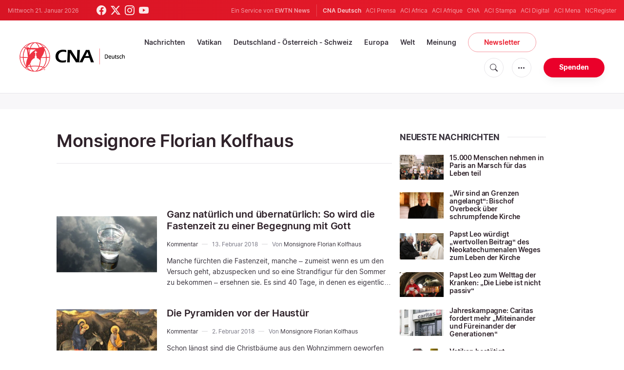

--- FILE ---
content_type: text/html; charset=UTF-8
request_url: https://de.catholicnewsagency.com/articles/tag/monsignore-florian-kolfhaus/1
body_size: 18651
content:
<!DOCTYPE html>
<html lang="de">
<head>
    <!-- Google Tag Manager -->
<script>(function(w,d,s,l,i){w[l]=w[l]||[];w[l].push({'gtm.start':
    new Date().getTime(),event:'gtm.js'});var f=d.getElementsByTagName(s)[0],
    j=d.createElement(s),dl=l!='dataLayer'?'&l='+l:'';j.async=true;j.src=
    'https://www.googletagmanager.com/gtm.js?id='+i+dl;f.parentNode.insertBefore(j,f);
    })(window,document,'script','dataLayer','GTM-ND8V7X2');</script>
<!-- End Google Tag Manager -->
<title>Monsignore Florian Kolfhaus</title>
<meta http-equiv="Content-Type" content="text/html;charset=utf-8"/>
<meta http-equiv="X-UA-Compatible" content="IE=edge">
<meta name="google" value="notranslate"/>
<meta name="description" content="Monsignore Florian Kolfhaus"/>
<meta name="keywords" content=""/>
<meta name="author" content="EWTN"/>
<meta name="copyright" content="© 2026 EWTN | All rights reserved."/>
<meta name="viewport" content="width=device-width, initial-scale=1, minimum-scale=1.0, maximum-scale=1.0, user-scalable=no"/>
<meta name="apple-mobile-web-app-capable" content="yes">
<meta name="format-detection" content="telephone=no">


<meta name="twitter:card" content="summary_large_image"/>
<meta name="twitter:site" content="@CNADeutsch"/>
<meta name="twitter:url" content="https://de.catholicnewsagency.com/articles/tag/monsignore-florian-kolfhaus"/>
<meta name="twitter:title" content=""/>
<meta name="twitter:description" content="Monsignore Florian Kolfhaus"/>
<meta name="twitter:creator" content="@CNADeutsch"/>
<meta name="twitter:image:src" content="https://de.catholicnewsagency.com/assets/images/extra/cover.png"/>


<meta property="fb:app_id" content="870635763055997"/>
<meta property="og:title" content=""/>
<meta property="og:type" content="website"/>
<meta property="og:url" content="https://de.catholicnewsagency.com/articles/tag/monsignore-florian-kolfhaus"/>
<meta property="og:image" content="https://de.catholicnewsagency.com/assets/images/extra/cover.png"/>
<meta property="og:description" content="Monsignore Florian Kolfhaus"/>
<meta property="og:site_name" content="CNA Deutsch"/>


<meta name="parsely-link" content="https://de.catholicnewsagency.com/articles/tag/monsignore-florian-kolfhaus" />
<meta name="parsely-title" content="Monsignore Florian Kolfhaus" />
    <meta name="parsely-type" content="index" />
<meta name="parsely-image-url" content="https://de.catholicnewsagency.com/assets/images/extra/cover.png" />


    <meta name="analytics-page-type" content="tag" />


    <meta name="analytics-tags" content="monsignore florian kolfhaus" />

<link rel="canonical" href="https://de.catholicnewsagency.com/articles/tag/monsignore-florian-kolfhaus">
<link rel="stylesheet" type="text/css" href="https://cdn.jsdelivr.net/npm/bootstrap-icons@1.11.1/font/bootstrap-icons.css">
<link rel="stylesheet" type="text/css" href="/assets/css/app.css?id=1e0b55eec31a9f39c346343ae9b696fd">


<link rel="icon" type="image/png" href="https://de.catholicnewsagency.com/assets/images/extra/apple/apple-touch-icon-57x57.png" sizes="196x196" />
<link rel="icon" type="image/png" href="https://de.catholicnewsagency.com/assets/images/extra/favicon/favicon-96x96.png" sizes="96x96" />
<link rel="icon" type="image/png" href="https://de.catholicnewsagency.com/assets/images/extra/favicon/favicon-32x32.png" sizes="32x32" />
<link rel="icon" type="image/png" href="https://de.catholicnewsagency.com/assets/images/extra/favicon/favicon-16x16.png" sizes="16x16" />
<link rel="icon" type="image/png" href="https://de.catholicnewsagency.com/assets/images/extra/favicon/favicon-128x128.png" sizes="128x128" />
<link rel="apple-touch-icon-precomposed" sizes="57x57" href="https://de.catholicnewsagency.com/assets/images/extra/apple/apple-touch-icon-57x57.png" />
<link rel="apple-touch-icon-precomposed" sizes="114x114" href="https://de.catholicnewsagency.com/assets/images/extra/apple/apple-touch-icon-114x114.png" />
<link rel="apple-touch-icon-precomposed" sizes="72x72" href="https://de.catholicnewsagency.com/assets/images/extra/apple/apple-touch-icon-72x72.png" />
<link rel="apple-touch-icon-precomposed" sizes="144x144" href="https://de.catholicnewsagency.com/assets/images/extra/apple/apple-touch-icon-144x144.png" />
<link rel="apple-touch-icon-precomposed" sizes="60x60" href="https://de.catholicnewsagency.com/assets/images/extra/apple/apple-touch-icon-60x60.png" />
<link rel="apple-touch-icon-precomposed" sizes="120x120" href="https://de.catholicnewsagency.com/assets/images/extra/apple/apple-touch-icon-120x120.png" />
<link rel="apple-touch-icon-precomposed" sizes="76x76" href="https://de.catholicnewsagency.com/assets/images/extra/apple/apple-touch-icon-76x76.png" />
<link rel="apple-touch-icon-precomposed" sizes="152x152" href="https://de.catholicnewsagency.com/assets/images/extra/apple/apple-touch-icon-152x152.png" />
    <script type="text/javascript">
        var _iub = _iub || [];
        _iub.csConfiguration = {"siteId":4006555,"cookiePolicyId":86462506,"lang":"de","storage":{"useSiteId":true}};
    </script>
    <script type="text/javascript" src="https://cs.iubenda.com/autoblocking/4006555.js"></script>
    <script type="text/javascript" src="//cdn.iubenda.com/cs/tcf/stub-v2.js"></script>
    <script type="text/javascript" src="//cdn.iubenda.com/cs/tcf/safe-tcf-v2.js"></script>
    <script type="text/javascript" src="//cdn.iubenda.com/cs/gpp/stub.js"></script>
    <script type="text/javascript" src="//cdn.iubenda.com/cs/iubenda_cs.js" charset="UTF-8" async></script>
        
    <script type="application/ld+json">
    {
		"@context": 		"http://schema.org",
		"@type":			"WebPage",
		"headline": 		"Monsignore Florian Kolfhaus",
		"description": 		"Monsignore Florian Kolfhaus",
		"datePublished":	"2017-02-28T07:54:13+00:00",
		"dateModified":		"2018-02-13T08:41:00+01:00",
		"mainEntityOfPage":	"https://de.catholicnewsagency.com/articles/tag/monsignore-florian-kolfhaus",
		"publisher": {
			"@type": 	"Organization",
			"name": 	"CNA Deutsch",
			"logo": {
				"@type":	"ImageObject",
				"url":		"https://de.catholicnewsagency.com/assets/images/branding/CNA_Deutsch_RedBlk.png",
				"width": 	2708,
				"height": 	752
			}
		},
		"author": [{
            "@type": 	"Organization",
            "url":		"https://de.catholicnewsagency.com/uber-uns",
		    "name": 	"CNA Deutsch",
            "description": 	"CNA Deutsch ist eine Nachrichtenagentur der ACI Gruppe — ein Service von EWTN News mit Hauptsitz in Washington, D.C. Seit seiner Gründung durch Alejandro Bermudez im Jahr 2015 bietet CNA Deutsch allen Menschen mit Zugang zum Internet aktuelle und kostenlose Nachrichten über die katholische Kirche in aller Welt, insbesondere über die neuesten Aussagen des Papstes und aktuelle Ereignisse am Heiligen Stuhl."
		}],
		"image": {
			"@type": 	"ImageObject",
			"url": 		"https://de.catholicnewsagency.com/assets/images/placeholdertag.png",
			"width": 	1201,
			"height": 	601
        }
    }
</script>
    
    <!-- PostHog Analytics -->
<script>
(function() {
    'use strict';

    // PostHog CDN Loader
    !function(t,e){var o,n,p,r;e.__SV||(window.posthog=e,e._i=[],e.init=function(i,s,a){function g(t,e){var o=e.split(".");2==o.length&&(t=t[o[0]],e=o[1]);t[e]=function(){t.push([e].concat(Array.prototype.slice.call(arguments,0)))}}(p=t.createElement("script")).type="text/javascript",p.async=!0,p.src=s.api_host+"/static/array.js",(r=t.getElementsByTagName("script")[0]).parentNode.insertBefore(p,r);var u=e;for(void 0!==a?u=e[a]=[]:a="posthog",u.people=u.people||[],u.toString=function(t){var e="posthog";return"posthog"!==a&&(e+="."+a),t||(e+=" (stub)"),e},u.people.toString=function(){return u.toString(1)+".people (stub)"},o="capture identify alias people.set people.set_once set_config register register_once unregister opt_out_capturing has_opted_out_capturing opt_in_capturing reset isFeatureEnabled onFeatureFlags getFeatureFlag getFeatureFlagPayload reloadFeatureFlags group updateEarlyAccessFeatureEnrollment getEarlyAccessFeatures getActiveMatchingSurveys getSurveys".split(" "),n=0;n<o.length;n++)g(u,o[n]);e._i.push([i,s,a])},e.__SV=1)}(document,window.posthog||[]);

    // =============================================================================
    // PostHog Configuration
    // =============================================================================

    const posthogConfig = {
        enabled: true,
        apiKey: 'phc_3b4tsLrHHzsSavxDBpOPpePiNKlWmVVxiZbc1uqqSaB',
        host: 'https://eu.i.posthog.com',
        webVitalsSampleRate: 10,
        sessionReplaySampleRate: 0,
        forceSessionReplay: false,
        forceSessionReplayParam: 'posthog_force_replay',
        debug: false
    };

    // =============================================================================
    // Types & Interfaces
    // =============================================================================

    /**
     * @typedef {Object} AnalyticsContext
     * @property {string|null} pageType
     * @property {string|null} pubDate
     * @property {string|null} section
     * @property {string[]|null} authors
     * @property {string[]|null} tags
     * @property {string|null} pageId
     */

    // =============================================================================
    // Constants & State
    // =============================================================================

    // Set to track seen error signatures to prevent duplicate exception reporting
    const seenErrors = new Set();

    // =============================================================================
    // PostHog Initialization
    // =============================================================================

    /**
     * Initialize PostHog analytics with proper configuration
     */
    function initializePostHog() {
        // Skip initialization if disabled or no API key
        if (!posthogConfig.enabled || !posthogConfig.apiKey) {
            return;
        }

        try {
            posthog.init(posthogConfig.apiKey, {
                api_host: posthogConfig.host,
                persistence: 'memory',
                debug: posthogConfig.debug,
                autocapture: true,
                capture_pageview: true,
                capture_pageleave: true,
                capture_exceptions: true,
                cross_subdomain_cookie: false,
                disable_session_recording: !shouldEnableSessionReplay(),
                capture_performance: getPerformanceConfig(),
                before_send: processEventBeforeSend,
                loaded: function() {
                    setAnalyticsContext();
                }
            });
        } catch (error) {
            // Silently fail to avoid breaking the application
            console.error('PostHog initialization failed:', error);
        }
    }

    // =============================================================================
    // Event Processing & Filtering
    // =============================================================================

    /**
     * Generate a unique signature for an error to enable deduplication
     */
    function generateErrorSignature(event) {
        if (!event.properties || !event.properties.$exception_list) {
            return '';
        }

        const exceptions = event.properties.$exception_list;
        if (!Array.isArray(exceptions) || exceptions.length === 0) {
            return '';
        }

        // Use the first exception to generate signature
        const exception = exceptions[0];
        const type = exception.type || 'Unknown';
        const message = exception.value || '';
        const stackTrace = exception.stacktrace && exception.stacktrace.frames && exception.stacktrace.frames[0];

        // Create signature from error type, message, and top stack frame
        return [
            type,
            message,
            stackTrace ? stackTrace.filename || '' : '',
            stackTrace ? stackTrace.function || '' : '',
            stackTrace ? stackTrace.lineno || '' : ''
        ].join('|');
    }

    /**
     * Process events before sending to PostHog
     * Handles sampling and deduplication
     */
    function processEventBeforeSend(event) {
        if (event === null) {
            return null;
        }

        // Sample web vitals events
        if (
            event.event === '$web_vitals' &&
            Math.random() * 100 > posthogConfig.webVitalsSampleRate
        ) {
            return null; // Drop this event
        }

        // Deduplicate exception events
        if (event.event === '$exception') {
            const errorSignature = generateErrorSignature(event);
            if (errorSignature && seenErrors.has(errorSignature)) {
                return null; // Drop duplicate error
            }
            if (errorSignature) {
                seenErrors.add(errorSignature);
            }
        }

        return event;
    }

    /**
     * Determine if session replay should be enabled
     */
    function shouldEnableSessionReplay() {
        const forceSessionReplay = posthogConfig.forceSessionReplay ||
            (typeof window !== 'undefined' &&
                new URLSearchParams(window.location.search).has(posthogConfig.forceSessionReplayParam));

        return forceSessionReplay || Math.random() * 100 < posthogConfig.sessionReplaySampleRate;
    }

    /**
     * Get performance configuration based on web vitals sample rate
     */
    function getPerformanceConfig() {
        if (posthogConfig.webVitalsSampleRate === 100) {
            return true;
        } else if (posthogConfig.webVitalsSampleRate > 0) {
            return {
                web_vitals_sample_rate: posthogConfig.webVitalsSampleRate / 100
            };
        }
        return false;
    }

    // =============================================================================
    // Context Utilities
    // =============================================================================

    /**
     * Get page metadata from generic analytics meta tags
     */
    function getPageMetadata() {
        const metaMapping = [
            ['page_type', 'analytics-page-type'],
            ['pub_date', 'analytics-pub-date'],
            ['section', 'analytics-section'],
            ['authors', 'analytics-authors'],
            ['tags', 'analytics-tags'],
            ['page_id', 'analytics-page-id']
        ];

        const metadata = {};

        metaMapping.forEach(function(item) {
            const el = document.querySelector('meta[name="' + item[1] + '"]');
            if (el && el.content) {
                if (item[0] === 'tags' || item[0] === 'authors') {
                    metadata[item[0]] = el.content.split('|').map(function(item) {
                        return item.trim();
                    }).filter(function(item) {
                        return item.length > 0;
                    });
                } else {
                    metadata[item[0]] = el.content;
                }
            }
        });

        return metadata;
    }

    /**
     * Get the current page URL path
     */
    function getPagePath() {
        return typeof window !== 'undefined' ? window.location.pathname : '';
    }

    // =============================================================================
    // Analytics Context Management
    // =============================================================================

    /**
     * Set analytics context using PostHog Super Properties
     * This ensures all events include these properties automatically
     */
    function setAnalyticsContext() {
        if (!posthogConfig.enabled || typeof posthog === 'undefined') {
            return;
        }

        try {
            const pageMetadata = getPageMetadata();
            const contextData = Object.assign({
                app_name: 'cna-deutsch',
                app_version: '0.1.0',
            }, pageMetadata);

            posthog.register(contextData);
        } catch (error) {
            console.error('Failed to set analytics context:', error);
            // Register error flag for debugging
            try {
                posthog.register({ 'register-error': true });
            } catch (e) {
                // Silent fail
            }
        }
    }

    /**
     * Clear analytics context by unregistering properties
     */
    function clearAnalyticsContext() {
        if (!posthogConfig.enabled || typeof posthog === 'undefined') {
            return;
        }

        try {
            const keysToUnregister = [
                'page_type', 'pub_date', 'section', 'authors', 'tags', 'page_id',
                'app_name',
            ];

            keysToUnregister.forEach(function(key) {
                posthog.unregister(key);
            });
        } catch (error) {
            console.error('Failed to clear analytics context:', error);
        }
    }

    /**
     * Get current analytics context from PostHog
     */
    function getAnalyticsContext() {
        if (!posthogConfig.enabled || typeof posthog === 'undefined') {
            return {
                pageType: null,
                pubDate: null,
                section: null,
                authors: null,
                tags: null,
                pageId: null
            };
        }

        try {
            return {
                pageType: posthog.get_property('page_type') || null,
                pubDate: posthog.get_property('pub_date') || null,
                section: posthog.get_property('section') || null,
                authors: posthog.get_property('authors') || null,
                tags: posthog.get_property('tags') || null,
                pageId: posthog.get_property('page_id') || null
            };
        } catch (error) {
            return {
                pageType: null,
                pubDate: null,
                section: null,
                authors: null,
                tags: null,
                pageId: null
            };
        }
    }

    // =============================================================================
    // Public API
    // =============================================================================

    // Expose functions to global scope for external use
    window.PostHogAnalytics = {
        initialize: initializePostHog,
        setContext: setAnalyticsContext,
        clearContext: clearAnalyticsContext,
        getContext: getAnalyticsContext,
        config: posthogConfig
    };

    // =============================================================================
    // Auto-initialization
    // =============================================================================

    // Initialize PostHog when DOM is ready
    if (document.readyState === 'loading') {
        document.addEventListener('DOMContentLoaded', initializePostHog);
    } else {
        initializePostHog();
    }
})();
</script>
<!-- End PostHog Analytics -->

    <script type='text/javascript'>
        var googletag = googletag || {};
        googletag.cmd = googletag.cmd || [];
        (function () {
            var gads = document.createElement('script');
            gads.async = true;
            gads.type = 'text/javascript';
            var useSSL = 'https:' == document.location.protocol;
            gads.src = (useSSL ? 'https:' : 'http:') +
                    '//www.googletagservices.com/tag/js/gpt.js';
            var node = document.getElementsByTagName('script')[0];
            node.parentNode.insertBefore(gads, node);
        })();
    </script>    
</head>
<body class="tags">
    <!-- Google Tag Manager (noscript) -->
    <noscript><iframe src="https://www.googletagmanager.com/ns.html?id=GTM-ND8V7X2" height="0" width="0" style="display:none;visibility:hidden"></iframe></noscript>
    <!-- End Google Tag Manager (noscript) -->
    <div id="fb-root"></div>
    <script>(function(d, s, id) {
            var js, fjs = d.getElementsByTagName(s)[0];
            if (d.getElementById(id)) return;
            js = d.createElement(s); js.id = id;
            js.src = "//connect.facebook.net/en_US/sdk.js#xfbml=1&appId=1559469840969344&version=v2.0";
            fjs.parentNode.insertBefore(js, fjs);
        }(document, 'script', 'facebook-jssdk'));</script>
    <div id="app">
        <header class="p-0" id="header">
    <div class="header-desktop">
	<div id="topbar" class="py-2 clear">
		<div class="left">
			<span class="today mr-6 mr-s-0">Mittwoch 21. Januar 2026</span>
			<ul class="social-menu">
	<li class="mr-1"><a href="https://www.facebook.com/CNAdeutsch" target="_blank"><i class="bi bi-facebook"></i></a></li>
	<li class="mr-1"><a href="https://twitter.com/CNAdeutsch" target="_blank"><i class="bi bi-twitter-x"></i></a></li>
	<li class="mr-1"><a href="https://www.instagram.com/cnadeutsch/" target="_blank"><i class="bi bi-instagram"></i></a></li>
	<li class="mr-1"><a href="https://www.youtube.com/channel/UCU0tOLQo485V_90MnS63Q8Q" target="_blank"><i class="bi bi-youtube"></i></a></li>
</ul>
		</div>
		<div class="right">
			<span class="ewtn-title">Ein Service von <a href="//www.ewtnnews.com" title="EWTN News">EWTN News</a></span>

			<div class="ewtn-services current-page">
				<a class="service current-service" href="https://de.catholicnewsagency.com/" target="_blank">CNA Deutsch</a>
				<a class="service" href="https://www.aciprensa.com/" target="_blank">ACI Prensa</a>
				<a class="service" href="https://www.aciafrica.org/" target="_blank">ACI Africa</a>
				<a class="service" href="https://www.aciafrique.org/" target="_blank">ACI Afrique</a>
				<a class="service" href="https://www.catholicnewsagency.com/" target="_blank">CNA</a>
				<a class="service" href="https://www.acistampa.com/" target="_blank">ACI Stampa</a>
				<a class="service" href="https://www.acidigital.com/" target="_blank">ACI Digital</a>
				<a class="service" href="https://www.acimena.com/" target="_blank">ACI Mena</a>
				<a class="service" href="https://www.ncregister.com/" target="_blank">NCRegister</a>
		</div>
		</div>
	</div>
	<div class="menubar sticky-menu justify-content-between d-flex" style="align-items: center">
		<a class="logo" href="/"><img class="logo-desktop" src="https://de.catholicnewsagency.com/assets/images/branding/CNA_Deutsch_RedBlk_small.png" alt="CNA Deutsch"></a>

		<div class="menu-content justify-content-between d-flex align-items-center">
			<div class="no-wrap">
				<ul id="main-menu" class="sm sm-clean">
	<li class="headlines"><a href="/headlines">Nachrichten</a></li>
	<li class="vatikan"><a href="/section/vatikan">Vatikan</a></li>
	<li class="deutschland-osterreich-schweiz"><a href="/section/deutschland-osterreich-schweiz">Deutschland - Österreich - Schweiz</a></li>
	<li class="europa"><a href="/section/europa">Europa</a></li>
	<li class="welt"><a href="/section/welt">Welt</a></li>
	<li class="articles"><a href="/articles">Meinung</a></li>
	<li class="newsletter"><a class="featured-btn" href="/newsletter">Newsletter</a></li>
</ul>			</div>

			<ul class="extra-buttons no-wrap">
				<li><a href="javascript:;" class="btn-icon" id="search-btn"><i class="bi bi-search"></i></a></li>
				<li class="dropdown">
					<a href="javascript:;" class="dropdown-open btn-icon"><i class="bi bi-three-dots"></i></a>
					<div class="dropdown-content">
						<a class="dropdown-item" href="https://de.catholicnewsagency.com/uber-uns">Über uns</a>
						<a class="dropdown-item" href="https://ewtnadvertising.com/" target="_blank">Werben Sie bei uns</a>
						<a class="dropdown-item" href="https://de.catholicnewsagency.com/impressum">Impressum</a>
					</div>
				</li>
				<li><a href="https://sd.ewtn.com/donate-to-cna/" class="btn btn-rounded btn-success">Spenden</a></li>
			</ul>
		</div>

		<div id="search-block">
			<div class="search-content d-flex justify-content-between align-items-center">
				<div class="search-bar">
	<form class="search" accept-charset="utf-8" method="get" action="/results">
		<div class="input-field">
			<i class="bi bi-search"></i>
			<input class="search-field" type="text" name="q" id="q" placeholder="Suche..." value="">
			<button type="submit" id="search" class="submit-form submit-btn btn btn-rounded btn-success" value=""><span class="search-text">Search</span><i class="bi bi-search"></i></button>
		</div>
	</form>
</div>
        
				<a href="javascript:;" id="close-search"></a>
			</div>
		</div>
	</div>
</div>	<div class="header-tablet">
	<div id="topbar" class="py-2 clear">
		<div class="left">
	        <span class="today mr-6 mr-s-0">Mittwoch 21. Januar 2026</span>
			<ul class="social-menu">
	<li class="mr-1"><a href="https://www.facebook.com/CNAdeutsch" target="_blank"><i class="bi bi-facebook"></i></a></li>
	<li class="mr-1"><a href="https://twitter.com/CNAdeutsch" target="_blank"><i class="bi bi-twitter-x"></i></a></li>
	<li class="mr-1"><a href="https://www.instagram.com/cnadeutsch/" target="_blank"><i class="bi bi-instagram"></i></a></li>
	<li class="mr-1"><a href="https://www.youtube.com/channel/UCU0tOLQo485V_90MnS63Q8Q" target="_blank"><i class="bi bi-youtube"></i></a></li>
</ul>
		</div>
		<div class="right">
			<span class="ewtn-title">Ein Service von <a href="//www.ewtnnews.com" title="EWTN News">EWTN News</a></span>

			<div class="dropdown current-page">
				<a href="javascript:;" class="dropdown-open">CNA Deutsch <i class="bi bi-three-dots"></i></a>
				<div class="dropdown-content">
					<a class="dropdown-item" href="https://www.aciprensa.com/" target="_blank">ACI Prensa</a>
					<a class="dropdown-item" href="https://www.aciafrica.org/" target="_blank">ACI Africa</a>
					<a class="dropdown-item" href="https://www.aciafrique.org/" target="_blank">ACI Afrique</a>
					<a class="dropdown-item" href="https://www.catholicnewsagency.com/" target="_blank">CNA</a>
					<a class="dropdown-item" href="https://www.acistampa.com/" target="_blank">ACI Stampa</a>
					<a class="dropdown-item" href="https://www.acidigital.com/" target="_blank">ACI Digital</a>
					<a class="dropdown-item" href="https://www.acimena.com/" target="_blank">ACI Mena</a>
					<a class="dropdown-item" href="https://www.ncregister.com/" target="_blank">NCRegister</a>
				</div>
			</div>
		</div>
	</div>
	<div class="menubar sticky-menu justify-content-between d-flex">
		<a class="logo" href="/"><img class="logo-tablet" src="https://de.catholicnewsagency.com/assets/images/branding/CNA_Deutsch_RedBlk_small.png" alt="CNA Deutsch"></a>
		<div class="menu-content justify-content-end d-flex align-items-center">
			<ul class="extra-buttons">
				<li><a href="javascript:;" class="btn-icon" id="search-btn"><i class="bi bi-search"></i></a></li>
				<li class="dropdown">
					<a href="javascript:;" class="dropdown-open btn-icon"><i class="bi bi-three-dots"></i></a>
					<div class="dropdown-content">
						<a class="dropdown-item" href="https://de.catholicnewsagency.com/uber-uns">Über uns</a>
						<a class="dropdown-item" href="https://ewtnadvertising.com/" target="_blank">Werben</a>
						<a class="dropdown-item" href="https://de.catholicnewsagency.com/impressum">Impressum</a>
					</div>
				</li>
				<li><a href="https://sd.ewtn.com/donate-to-cna/" class="btn btn-rounded btn-success">Spenden</a></li>
				<li class="menu-btn"><a href="javascript:void(0);" class="sidebar-handler btn-icon"><i class="bi bi-list"></i><span>Menu</span></a></li>
			</ul>
		</div>

		<div id="search-block">
			<div class="search-content d-flex justify-content-between align-items-center">
				<div class="search-bar">
	<form class="search" accept-charset="utf-8" method="get" action="/results">
		<div class="input-field">
			<i class="bi bi-search"></i>
			<input class="search-field" type="text" name="q" id="q" placeholder="Suche..." value="">
			<button type="submit" id="search" class="submit-form submit-btn btn btn-rounded btn-success" value=""><span class="search-text">Search</span><i class="bi bi-search"></i></button>
		</div>
	</form>
</div>
        
				<a href="javascript:;" id="close-search"></a>
			</div>
		</div>
	</div>


	<div class="tablet-sidebar responsive-sidebar">
		<a href="javascript:;" onclick="closeSidebar();" class="close-sidebar">&times;</a>
		<div class="responsive-sidebar-content">

			<ul id="main-menu" class="sm sm-clean">
	<li class="headlines"><a href="/headlines">Nachrichten</a></li>
	<li class="vatikan"><a href="/section/vatikan">Vatikan</a></li>
	<li class="deutschland-osterreich-schweiz"><a href="/section/deutschland-osterreich-schweiz">Deutschland - Österreich - Schweiz</a></li>
	<li class="europa"><a href="/section/europa">Europa</a></li>
	<li class="welt"><a href="/section/welt">Welt</a></li>
	<li class="articles"><a href="/articles">Meinung</a></li>
	<li class="newsletter"><a class="featured-btn" href="/newsletter">Newsletter</a></li>
</ul>
		</div>
	</div>
</div>	<div class="header-mobile">
	<div class="menubar justify-content-between d-flex">
		<a class="logo" href="/"><img class="logo-mobile" src="https://de.catholicnewsagency.com/assets/images/branding/CNA_Deutsch_White_small.png" alt="CNA Deutsch"></a>

		<ul class="extra-buttons">
			<li><a href="https://sd.ewtn.com/donate-to-cna/" class="btn btn-rounded btn-success">Spenden</a></li>
			<li class="menu-btn"><a href="javascript:void(0);" class="sidebar-handler btn-icon"><i class="bi bi-list"></i></a></li>
		</ul>
	</div>

	<div class="mobile-sidebar responsive-sidebar">
		<a href="javascript:;" onclick="closeSidebar();" class="close-sidebar">&times;</a>
		<div class="responsive-sidebar-content">
			<span class="today mr-6 mr-s-0">Mittwoch 21. Januar 2026</span>

			<div class="search-bar">
	<form class="search" accept-charset="utf-8" method="get" action="/results">
		<div class="input-field">
			<i class="bi bi-search"></i>
			<input class="search-field" type="text" name="q" id="q" placeholder="Suche..." value="">
			<button type="submit" id="search" class="submit-form submit-btn btn btn-rounded btn-success" value=""><span class="search-text">Search</span><i class="bi bi-search"></i></button>
		</div>
	</form>
</div>
        

			<ul id="main-menu" class="sm sm-clean">
	<li class="headlines"><a href="/headlines">Nachrichten</a></li>
	<li class="vatikan"><a href="/section/vatikan">Vatikan</a></li>
	<li class="deutschland-osterreich-schweiz"><a href="/section/deutschland-osterreich-schweiz">Deutschland - Österreich - Schweiz</a></li>
	<li class="europa"><a href="/section/europa">Europa</a></li>
	<li class="welt"><a href="/section/welt">Welt</a></li>
	<li class="articles"><a href="/articles">Meinung</a></li>
	<li class="newsletter"><a class="featured-btn" href="/newsletter">Newsletter</a></li>
</ul>
			<a href="https://sd.ewtn.com/donate-to-cna/" class="btn btn-big btn-donate btn-success">Spenden</a>

			<hr>

			<ul class="extra-menu">
	<li><a href="https://de.catholicnewsagency.com/newsletter">Newsletter</a></li>
	<li><a href="https://de.catholicnewsagency.com/uber-uns">Über uns</a></li>
	<li><a href="https://de.catholicnewsagency.com/impressum">Impressum</a></li>
</ul>

			<hr>

			<div class="select-ewtn d-flex justify-content-between align-items-center">
				<span class="ewtn-title">EWTN News</span>

				<div class="dropdown current-page">
					<a href="javascript:;" class="dropdown-open">CNA Deutsch <i class="bi bi-three-dots"></i></a>
					<div class="dropdown-content">
						<a class="dropdown-item" href="https://www.aciprensa.com/" target="_blank">ACI Prensa</a>
						<a class="dropdown-item" href="https://www.aciafrica.org/" target="_blank">ACI Africa</a>
						<a class="dropdown-item" href="https://www.aciafrique.org/" target="_blank">ACI Afrique</a>
						<a class="dropdown-item" href="https://www.catholicnewsagency.com/" target="_blank">CNA</a>
						<a class="dropdown-item" href="https://www.acistampa.com/" target="_blank">ACI Stampa</a>
						<a class="dropdown-item" href="https://www.acidigital.com/" target="_blank">ACI Digital</a>
						<a class="dropdown-item" href="https://www.acimena.com/" target="_blank">ACI Mena</a>
						<a class="dropdown-item" href="https://www.ncregister.com/" target="_blank">NCRegister</a>
					</div>
				</div>
			</div>
		</div>
	</div>
</div></header>
        <div class="col-12 py-4 lightest-grey-bg">
            <div style="max-width: 768px; margin: auto; text-align: center">
        <div id='div-gpt-ad-1685541544411-0'>
            <script type="module">
                googletag.cmd.push(function() { googletag.display('div-gpt-ad-1685541544411-0'); });
            </script>
        </div>
    </div>
        </div>
        <div class="all">
            <div class="container">
    <div class="row mt-5 mb-6">
        <div class="col-l-8 col-m-12 content">
            <h1 class="page-title">Monsignore Florian Kolfhaus</h1>
            <div class="post-share mb-7 mb-s-6">
	<div class="shareaholic-canvas" data-app="share_buttons" data-app-id="33122400"></div>
</div>            <div class="row">
                <div class="col-12 mt-5">
                    <div class="cards-grid horizontal-grid mx-0 p-0">
    
                        <div class="horizontal" style="width: 100%">
    						<div class="card">
    							<div class="card-image">
    								<a href="https://de.catholicnewsagency.com/article/72/ganz-naturlich-und-ubernaturlich-so-wird-die-fastenzeit-zu-einer-begegnung-mit-gott"><img src="https://de.catholicnewsagency.com/image/glass-475446_1920_1488270617.jpg?w=250&h=140" alt="Klarheit gewinnen durch Verzicht: Unser Verhältnis mit Gott im Himmel nehmen wir in der Fastenzeit wieder neu in Blick. / (Pixabay)"></a>
    							</div>
    							<div class="card-content">
    								<h3 class="card-title"><a href="https://de.catholicnewsagency.com/article/72/ganz-naturlich-und-ubernaturlich-so-wird-die-fastenzeit-zu-einer-begegnung-mit-gott">Ganz natürlich und übernatürlich: So wird die Fastenzeit zu einer Begegnung mit Gott </a></h3>
                                    <div class="card-meta">
                                                                                                                                    <p class="card-meta-item card-category"><a href="https://de.catholicnewsagency.com/articles/section/kommentar">Kommentar</a></p>
                                                                                                                            <p class="card-meta-item card-author">13. Februar 2018</p>
                                                                                    <p class="card-meta-item card-author">Von
                                                <a href="https://de.catholicnewsagency.com/author/42/monsignore-florian-kolfhaus">
                                                    Monsignore Florian Kolfhaus
                                                </a>
                                            </p>
                                                                            </div>                                    
    								<p class="card-desc three-lines">Manche f&uuml;rchten die Fastenzeit, manche &ndash; zumeist wenn es um den Versuch geht, abzuspecken und so eine Strandfigur f&uuml;r den Sommer zu bekommen &ndash; ersehnen sie. Es sind 40 Tage, in denen es eigentlich nur darum geht, Jesus nachzuahmen, oder besser gesagt, bei ihm zu sein, der selbst in der W&uuml;ste gefastet und gebetet hat.</p>
    							</div>
    						</div>
    					</div>
    
                        <div class="horizontal" style="width: 100%">
    						<div class="card">
    							<div class="card-image">
    								<a href="https://de.catholicnewsagency.com/article/60/die-pyramiden-vor-der-haustur"><img src="https://de.catholicnewsagency.com/image/adorazione_dei_magi_by_gentile_da_fabriano_-_predella_1517556703.jpg?w=250&h=140" alt="Auschnitt aus der &quot;Flucht nach Ägypten&quot; von Gentile da Fabriano (1423). / Wikimedia / Gemeinfrei (CC0)"></a>
    							</div>
    							<div class="card-content">
    								<h3 class="card-title"><a href="https://de.catholicnewsagency.com/article/60/die-pyramiden-vor-der-haustur">Die Pyramiden vor der Haustür</a></h3>
                                    <div class="card-meta">
                                                                                                                                    <p class="card-meta-item card-category"><a href="https://de.catholicnewsagency.com/articles/section/kommentar">Kommentar</a></p>
                                                                                                                            <p class="card-meta-item card-author">2. Februar 2018</p>
                                                                                    <p class="card-meta-item card-author">Von
                                                <a href="https://de.catholicnewsagency.com/author/42/monsignore-florian-kolfhaus">
                                                    Monsignore Florian Kolfhaus
                                                </a>
                                            </p>
                                                                            </div>                                    
    								<p class="card-desc three-lines">Schon l&auml;ngst sind die Christb&auml;ume aus den Wohnzimmern geworfen worden. In unseren Stra&szlig;en und H&auml;usern ist nicht mehr Weihnachten, sondern oft schon Fasching. In vielen Kirchen allerdings &ndash; so auch im Petersdom zu Rom &ndash; erinnert die Krippe an die Geburt des Gottessohnes.</p>
    							</div>
    						</div>
    					</div>
    
                        <div class="horizontal" style="width: 100%">
    						<div class="card">
    							<div class="card-image">
    								<a href="https://de.catholicnewsagency.com/article/48/krippe-und-kreuz-sind-aus-dem-gleichen-holz-geschnitzt"><img src="https://de.catholicnewsagency.com/image/christmas-1887303_1920_1482737131.png?w=250&h=140" alt="&quot;Ja, Weihnachten scheint mit solchen feenhaften Gestalten zu einem besonderen Moment innerhalb der Faschingszeit geworden zu sein!&quot; / Alexandra via Pixabay"></a>
    							</div>
    							<div class="card-content">
    								<h3 class="card-title"><a href="https://de.catholicnewsagency.com/article/48/krippe-und-kreuz-sind-aus-dem-gleichen-holz-geschnitzt">Krippe und Kreuz sind aus dem gleichen Holz geschnitzt.</a></h3>
                                    <div class="card-meta">
                                                                                                                                    <p class="card-meta-item card-category"><a href="https://de.catholicnewsagency.com/articles/section/kommentar">Kommentar</a></p>
                                                                                                                            <p class="card-meta-item card-author">26. Dezember 2017</p>
                                                                                    <p class="card-meta-item card-author">Von
                                                <a href="https://de.catholicnewsagency.com/author/42/monsignore-florian-kolfhaus">
                                                    Monsignore Florian Kolfhaus
                                                </a>
                                            </p>
                                                                            </div>                                    
    								<p class="card-desc three-lines">Wenn man sich manche "Weihnachtsfeiern" in Betrieben und Vereinen ansieht, so k&ouml;nnte man tats&auml;chlich meinen, es sei Fasching.</p>
    							</div>
    						</div>
    					</div>
    
                        <div class="horizontal" style="width: 100%">
    						<div class="card">
    							<div class="card-image">
    								<a href="https://de.catholicnewsagency.com/article/195/rotkappchen-und-der-weihnachtsmann"><img src="https://de.catholicnewsagency.com/image/owl-1829586_1920_1514015243.jpg?w=250&h=140" alt="&quot;Um das Kind in der Krippe zu finden braucht es die großen Augen der Eule&quot; / Pixabay"></a>
    							</div>
    							<div class="card-content">
    								<h3 class="card-title"><a href="https://de.catholicnewsagency.com/article/195/rotkappchen-und-der-weihnachtsmann">Rotkäppchen und der Weihnachtsmann</a></h3>
                                    <div class="card-meta">
                                                                                                                                    <p class="card-meta-item card-category"><a href="https://de.catholicnewsagency.com/articles/section/kommentar">Kommentar</a></p>
                                                                                                                            <p class="card-meta-item card-author">23. Dezember 2017</p>
                                                                                    <p class="card-meta-item card-author">Von
                                                <a href="https://de.catholicnewsagency.com/author/42/monsignore-florian-kolfhaus">
                                                    Monsignore Florian Kolfhaus
                                                </a>
                                            </p>
                                                                            </div>                                    
    								<p class="card-desc three-lines">Eine Reflektion zu Heiligabend und dem Weihnachtsfest.</p>
    							</div>
    						</div>
    					</div>
    
                        <div class="horizontal" style="width: 100%">
    						<div class="card">
    							<div class="card-image">
    								<a href="https://de.catholicnewsagency.com/article/40/was-marienverehrer-von-frisch-verliebten-lernen-konnen"><img src="https://de.catholicnewsagency.com/image/jijijijdudnnd_1481181564_1512727792.jpg?w=250&h=140" alt="&quot;Verliebte haben das Foto des Geliebten im Portemonnaie. Warum nicht auch ein Bild von ihr?&quot; / Peter Paul Rubens im jahr 1628/29 (Ausschnitt; gemeinfrei)"></a>
    							</div>
    							<div class="card-content">
    								<h3 class="card-title"><a href="https://de.catholicnewsagency.com/article/40/was-marienverehrer-von-frisch-verliebten-lernen-konnen">Was Marienverehrer von frisch Verliebten lernen können</a></h3>
                                    <div class="card-meta">
                                                                                                                                    <p class="card-meta-item card-category"><a href="https://de.catholicnewsagency.com/articles/section/kommentar">Kommentar</a></p>
                                                                                                                            <p class="card-meta-item card-author">8. Dezember 2017</p>
                                                                                    <p class="card-meta-item card-author">Von
                                                <a href="https://de.catholicnewsagency.com/author/42/monsignore-florian-kolfhaus">
                                                    Monsignore Florian Kolfhaus
                                                </a>
                                            </p>
                                                                            </div>                                    
    								<p class="card-desc three-lines">Heute feiert die Kirche das Hochfest der Unbefleckten Empf&auml;ngnis.</p>
    							</div>
    						</div>
    					</div>
    
                        <div class="horizontal" style="width: 100%">
    						<div class="card">
    							<div class="card-image">
    								<a href="https://de.catholicnewsagency.com/article/38/sieben-konkrete-tipps-um-die-adventszeit-richtig-zu-nutzen"><img src="https://de.catholicnewsagency.com/image/candle-2738529_1920_1512299799.jpg?w=250&h=140" alt="&quot;Jeden Tag ein kurzer, nur wenige Minuten dauernder Besuch in der Kirche – ab und zu auch zur heiligen Messe, vielleicht eine Roratemesse im Kerzenschein – ist weihnachtliche Frömmigkeit.&quot; / Pixabay"></a>
    							</div>
    							<div class="card-content">
    								<h3 class="card-title"><a href="https://de.catholicnewsagency.com/article/38/sieben-konkrete-tipps-um-die-adventszeit-richtig-zu-nutzen">Sieben konkrete Tipps, um die Adventszeit richtig zu nutzen</a></h3>
                                    <div class="card-meta">
                                                                                                                                    <p class="card-meta-item card-category"><a href="https://de.catholicnewsagency.com/articles/section/kommentar">Kommentar</a></p>
                                                                                                                            <p class="card-meta-item card-author">2. Dezember 2017</p>
                                                                                    <p class="card-meta-item card-author">Von
                                                <a href="https://de.catholicnewsagency.com/author/42/monsignore-florian-kolfhaus">
                                                    Monsignore Florian Kolfhaus
                                                </a>
                                            </p>
                                                                            </div>                                    
    								<p class="card-desc three-lines">Der Advent ist keine fr&ouml;hliche "Vorweihnachtsfeierphase", sondern eine echte Zeit der Bu&szlig;e. Sieben Tipps f&uuml;r eine frohe und fruchtbare Zeit der Vorbereitung.</p>
    							</div>
    						</div>
    					</div>
    
                        <div class="horizontal" style="width: 100%">
    						<div class="card">
    							<div class="card-image">
    								<a href="https://de.catholicnewsagency.com/article/67/luther-ohne-heiligenschein-ein-kommentar-zu-richard-niedermeiers-buch-uber-den-reformer"><img src="https://de.catholicnewsagency.com/image/facade-1611156_1920_1487427542.jpg?w=250&h=140" alt="&quot;Ein moderner, mittelalterlicher Mensch&quot; / Hans Bennvia Pixabay"></a>
    							</div>
    							<div class="card-content">
    								<h3 class="card-title"><a href="https://de.catholicnewsagency.com/article/67/luther-ohne-heiligenschein-ein-kommentar-zu-richard-niedermeiers-buch-uber-den-reformer">Luther ohne Heiligenschein – Ein Kommentar zu Richard Niedermeiers Buch über den Reformer</a></h3>
                                    <div class="card-meta">
                                                                                                                                    <p class="card-meta-item card-category"><a href="https://de.catholicnewsagency.com/articles/section/besprechung">Besprechung</a></p>
                                                                                                                            <p class="card-meta-item card-author">31. Oktober 2017</p>
                                                                                    <p class="card-meta-item card-author">Von
                                                <a href="https://de.catholicnewsagency.com/author/42/monsignore-florian-kolfhaus">
                                                    Monsignore Florian Kolfhaus
                                                </a>
                                            </p>
                                                                            </div>                                    
    								<p class="card-desc three-lines">Martin Luther: Es liegt ein Mythos &uuml;ber seiner Gestalt, der in der Vergangenheit unterschiedliche F&auml;rbungen eingenommen hat.</p>
    							</div>
    						</div>
    					</div>
    
                        <div class="horizontal" style="width: 100%">
    						<div class="card">
    							<div class="card-image">
    								<a href="https://de.catholicnewsagency.com/article/164/die-geheimnisse-des-rosenkranzes-zum-mitbeten-vertiefen-meditieren"><img src="https://de.catholicnewsagency.com/image/25481518724_2079bafd05_k_1507805956.jpg?w=250&h=140" alt="&quot;Niemand kann fortwährend in Sünde leben und weiter den Rosenkranz beten: Entweder gibt man die Sünde auf, oder man gibt den Rosenkranz auf.&quot; – Bischof Hugh Doyle / Flickr / Long Thiên"></a>
    							</div>
    							<div class="card-content">
    								<h3 class="card-title"><a href="https://de.catholicnewsagency.com/article/164/die-geheimnisse-des-rosenkranzes-zum-mitbeten-vertiefen-meditieren">Die Geheimnisse des Rosenkranzes: Zum Mitbeten, Vertiefen, Meditieren</a></h3>
                                    <div class="card-meta">
                                                                                                                                    <p class="card-meta-item card-category"><a href="https://de.catholicnewsagency.com/articles/section/blog">Blog</a></p>
                                                                                                                            <p class="card-meta-item card-author">14. Oktober 2017</p>
                                                                                    <p class="card-meta-item card-author">Von
                                                <a href="https://de.catholicnewsagency.com/author/42/monsignore-florian-kolfhaus">
                                                    Monsignore Florian Kolfhaus
                                                </a>
                                            </p>
                                                                            </div>                                    
    								<p class="card-desc three-lines">Das Jahr 2017 ist das "Fatima-Jahr": Die Katholiken in aller Welt gedenken der&nbsp;Erscheinungen Unserer lieben Frau in Fatima (Portugal) vor 100 Jahren.</p>
    							</div>
    						</div>
    					</div>
    
                        <div class="horizontal" style="width: 100%">
    						<div class="card">
    							<div class="card-image">
    								<a href="https://de.catholicnewsagency.com/article/128/feuer-und-flamme-in-der-eiszeit-wie-wir-wieder-fur-den-glauben-brennen-konnen"><img src="https://de.catholicnewsagency.com/image/flame-2473994_1920_1502479895.jpg?w=250&h=140" alt="Licht für Seele, Geist und Verstand: 24 Kolumnen von Monsignore Florian Kolfhaus sind nun auch in Buchform erhältlich. / Pixabay / Wolfblur"></a>
    							</div>
    							<div class="card-content">
    								<h3 class="card-title"><a href="https://de.catholicnewsagency.com/article/128/feuer-und-flamme-in-der-eiszeit-wie-wir-wieder-fur-den-glauben-brennen-konnen">&quot;Feuer und Flamme in der Eiszeit&quot;: Wie wir wieder für den Glauben brennen können</a></h3>
                                    <div class="card-meta">
                                                                                                                                    <p class="card-meta-item card-category"><a href="https://de.catholicnewsagency.com/articles/section/besprechung">Besprechung</a></p>
                                                                                                                            <p class="card-meta-item card-author">11. August 2017</p>
                                                                                    <p class="card-meta-item card-author">Von
                                                <a href="https://de.catholicnewsagency.com/author/12/anian-christoph-wimmer">
                                                    AC Wimmer
                                                </a>
                                            </p>
                                                                            </div>                                    
    								<p class="card-desc three-lines">Auf den ersten Blick mag es paradox erscheinen: Eine Nachrichtenagentur publiziert richtig meinungsstarke Kolumnen aus der Feder eines katholischen Priesters, um objektive Wahrheiten und Fakten zu berichten? Und dann auch noch frisch, klar und verbindlich im Ton, ohne Getue und Gefasel? Geht das &uuml;berhaupt?&nbsp;</p>
    							</div>
    						</div>
    					</div>
    
                        <div class="horizontal" style="width: 100%">
    						<div class="card">
    							<div class="card-image">
    								<a href="https://de.catholicnewsagency.com/article/110/der-konig-kommt-ein-kommentar-zu-fronleichnam"><img src="https://de.catholicnewsagency.com/image/newcover_1497514948.jpg?w=250&h=140" alt="Fronleichnamsprozession / Flickr / Phil Roussin (CC BY-NC-ND 2.0)"></a>
    							</div>
    							<div class="card-content">
    								<h3 class="card-title"><a href="https://de.catholicnewsagency.com/article/110/der-konig-kommt-ein-kommentar-zu-fronleichnam">Der König kommt – Ein Kommentar zu Fronleichnam</a></h3>
                                    <div class="card-meta">
                                                                                                                                    <p class="card-meta-item card-category"><a href="https://de.catholicnewsagency.com/articles/section/kommentar">Kommentar</a></p>
                                                                                                                            <p class="card-meta-item card-author">15. Juni 2017</p>
                                                                                    <p class="card-meta-item card-author">Von
                                                <a href="https://de.catholicnewsagency.com/author/42/monsignore-florian-kolfhaus">
                                                    Monsignore Florian Kolfhaus
                                                </a>
                                            </p>
                                                                            </div>                                    
    								<p class="card-desc three-lines">Fronleichnam (vron meint Herr, also "Herrenleib") ist das gro&szlig;e Fest des Staunens und Jubelns &uuml;ber Jesu wahre Gegenwart mitten unter uns.</p>
    							</div>
    						</div>
    					</div>
    
                        <div class="horizontal" style="width: 100%">
    						<div class="card">
    							<div class="card-image">
    								<a href="https://de.catholicnewsagency.com/article/99/was-starke-vater-mit-starkbier-und-der-kirche-zu-tun-haben"><img src="https://de.catholicnewsagency.com/image/beer-2218900_1920_1495665794.jpg?w=250&h=140" alt="&quot;Es braucht wieder dunkles, herbes Starkbier aus schweren Steinkrügen, statt pappsüßer Berliner Weiße mit grünem Schuss.&quot; / Pixabay/spooky_kid"></a>
    							</div>
    							<div class="card-content">
    								<h3 class="card-title"><a href="https://de.catholicnewsagency.com/article/99/was-starke-vater-mit-starkbier-und-der-kirche-zu-tun-haben">Was starke Väter mit Starkbier und der Kirche zu tun haben</a></h3>
                                    <div class="card-meta">
                                                                                                                                    <p class="card-meta-item card-category"><a href="https://de.catholicnewsagency.com/articles/section/kommentar">Kommentar</a></p>
                                                                                                                            <p class="card-meta-item card-author">25. Mai 2017</p>
                                                                                    <p class="card-meta-item card-author">Von
                                                <a href="https://de.catholicnewsagency.com/author/42/monsignore-florian-kolfhaus">
                                                    Monsignore Florian Kolfhaus
                                                </a>
                                            </p>
                                                                            </div>                                    
    								<p class="card-desc three-lines">Sie sind wieder unterwegs: beschwingte Gruppen ausgelassener und zumeist beschwipster M&auml;nner, die am Vatertag die frohe Zeit ihres Junggesellendaseins noch einmal aufleben lassen.&nbsp;</p>
    							</div>
    						</div>
    					</div>
    
                        <div class="horizontal" style="width: 100%">
    						<div class="card">
    							<div class="card-image">
    								<a href="https://de.catholicnewsagency.com/article/93/sein-zeichen-uber-mir-heisst-liebe"><img src="https://de.catholicnewsagency.com/image/the_song_of_songs_1853_gustave_moreau_1494604778.jpg?w=250&h=140" alt="Das Hohelied Salomons, gemalt von Gustave Moureau  / Wikimedia (Gemeinfrei)"></a>
    							</div>
    							<div class="card-content">
    								<h3 class="card-title"><a href="https://de.catholicnewsagency.com/article/93/sein-zeichen-uber-mir-heisst-liebe">&quot;Sein Zeichen über mir heißt Liebe&quot; </a></h3>
                                    <div class="card-meta">
                                                                                                                                    <p class="card-meta-item card-category"><a href="https://de.catholicnewsagency.com/articles/section/kommentar">Kommentar</a></p>
                                                                                                                            <p class="card-meta-item card-author">12. Mai 2017</p>
                                                                                    <p class="card-meta-item card-author">Von
                                                <a href="https://de.catholicnewsagency.com/author/42/monsignore-florian-kolfhaus">
                                                    Monsignore Florian Kolfhaus
                                                </a>
                                            </p>
                                                                            </div>                                    
    								<p class="card-desc three-lines">Ein theologischer Kommentar zu den Erscheinungen der "sch&ouml;nen Dame" in Fatima.</p>
    							</div>
    						</div>
    					</div>
    
                        <div class="horizontal" style="width: 100%">
    						<div class="card">
    							<div class="card-image">
    								<a href="https://de.catholicnewsagency.com/article/89/zwischen-moskau-und-fatima-ein-kommentar-zum-hochfest-der-patrona-bavariae"><img src="https://de.catholicnewsagency.com/image/perron_neuschwanstein_patrona_bavariae_a_1493579814.jpg?w=250&h=140" alt="Die Patrona Bavariae blickt von Neuschwanstein über Bayern / Wolfgang Manousek via Wikimedia Commons (CC BY-2.5)"></a>
    							</div>
    							<div class="card-content">
    								<h3 class="card-title"><a href="https://de.catholicnewsagency.com/article/89/zwischen-moskau-und-fatima-ein-kommentar-zum-hochfest-der-patrona-bavariae">Zwischen Moskau und Fatima – Ein Kommentar zum Hochfest der Patrona Bavariae</a></h3>
                                    <div class="card-meta">
                                                                                                                                    <p class="card-meta-item card-category"><a href="https://de.catholicnewsagency.com/articles/section/kommentar">Kommentar</a></p>
                                                                                                                            <p class="card-meta-item card-author">30. April 2017</p>
                                                                                    <p class="card-meta-item card-author">Von
                                                <a href="https://de.catholicnewsagency.com/author/42/monsignore-florian-kolfhaus">
                                                    Monsignore Florian Kolfhaus
                                                </a>
                                            </p>
                                                                            </div>                                    
    								<p class="card-desc three-lines">"Wie der Herr, so's Gescherr":&nbsp;Wenn dieser alte Spruch zutrifft, dann ist es um die Bayern bestens bestellt.</p>
    							</div>
    						</div>
    					</div>
    
                        <div class="horizontal" style="width: 100%">
    						<div class="card">
    							<div class="card-image">
    								<a href="https://de.catholicnewsagency.com/article/86/warum-aufrechte-christen-knien-ein-kommentar-uber-eine-wahrhaft-osterliche-gebetshaltung"><img src="https://de.catholicnewsagency.com/image/darawn_1493014317.jpg?w=250&h=140" alt="&quot;Der Herr hat uns aus dem Sumpf der Sünde befreit und uns auf festen Boden gestellt, aber es ist auffallend, dass die Freunde Jesu vor ihm, dem auferstandenen Herrn, immer niederfallen.&quot; / Pexels via Pixabay"></a>
    							</div>
    							<div class="card-content">
    								<h3 class="card-title"><a href="https://de.catholicnewsagency.com/article/86/warum-aufrechte-christen-knien-ein-kommentar-uber-eine-wahrhaft-osterliche-gebetshaltung">Warum aufrechte Christen knien – Ein Kommentar über eine wahrhaft österliche Gebetshaltung</a></h3>
                                    <div class="card-meta">
                                                                                                                                    <p class="card-meta-item card-category"><a href="https://de.catholicnewsagency.com/articles/section/kommentar">Kommentar</a></p>
                                                                                                                            <p class="card-meta-item card-author">24. April 2017</p>
                                                                                    <p class="card-meta-item card-author">Von
                                                <a href="https://de.catholicnewsagency.com/author/42/monsignore-florian-kolfhaus">
                                                    Monsignore Florian Kolfhaus
                                                </a>
                                            </p>
                                                                            </div>                                    
    								<p class="card-desc three-lines">"Der Herr hat uns aus dem Sumpf der S&uuml;nde befreit und uns auf festen Boden gestellt, aber es ist auffallend, dass die Freunde Jesu vor ihm, dem auferstandenen Herrn, immer niederfallen."</p>
    							</div>
    						</div>
    					</div>
    
                        <div class="horizontal" style="width: 100%">
    						<div class="card">
    							<div class="card-image">
    								<a href="https://de.catholicnewsagency.com/article/83/warum-man-in-der-sakristei-prosit-sagt-ein-kommentar-zum-grundonnerstag"><img src="https://de.catholicnewsagency.com/image/cheers-839865_1920_1491978775.jpg?w=250&h=140" alt="Prosit! / Unsplash via Pixabay"></a>
    							</div>
    							<div class="card-content">
    								<h3 class="card-title"><a href="https://de.catholicnewsagency.com/article/83/warum-man-in-der-sakristei-prosit-sagt-ein-kommentar-zum-grundonnerstag">Warum man in der Sakristei &quot;Prosit&quot; sagt – Ein Kommentar zum Gründonnerstag</a></h3>
                                    <div class="card-meta">
                                                                                                                                    <p class="card-meta-item card-category"><a href="https://de.catholicnewsagency.com/articles/section/kommentar">Kommentar</a></p>
                                                                                                                            <p class="card-meta-item card-author">13. April 2017</p>
                                                                                    <p class="card-meta-item card-author">Von
                                                <a href="https://de.catholicnewsagency.com/author/42/monsignore-florian-kolfhaus">
                                                    Monsignore Florian Kolfhaus
                                                </a>
                                            </p>
                                                                            </div>                                    
    								<p class="card-desc three-lines">Unsere Beziehung zu Jesus in seiner eucharistischen Gestalt soll nicht von &Auml;ngstlichkeit und Skrupeln, sondern von Achtsamkeit und Vorsicht gepr&auml;gt sein.&nbsp;Wie viel Porzellan wird hier zerschlagen! W&uuml;rden doch nur vor unseren Beichtst&uuml;hlen genauso viele anstehen wie beim sonnt&auml;glichen Kommunionempfang!</p>
    							</div>
    						</div>
    					</div>
    
                        <div class="horizontal" style="width: 100%">
    						<div class="card">
    							<div class="card-image">
    								<a href="https://de.catholicnewsagency.com/article/79/was-der-verpackungskunstler-christo-von-der-liturgie-lernt-ein-kommentar-zum-passionsson"><img src="https://de.catholicnewsagency.com/image/1200px-gates_f_1490965912.jpg?w=250&h=140" alt="&quot;The Gates&quot; von Christo und Jeanne-Claude in New York (2005) / Morris Pearl via Wikimedia (CC BY-SA 3.0)"></a>
    							</div>
    							<div class="card-content">
    								<h3 class="card-title"><a href="https://de.catholicnewsagency.com/article/79/was-der-verpackungskunstler-christo-von-der-liturgie-lernt-ein-kommentar-zum-passionsson">Was der Verpackungskünstler Christo von der Liturgie lernt – Ein Kommentar zum Passionsson</a></h3>
                                    <div class="card-meta">
                                                                                                                                    <p class="card-meta-item card-category"><a href="https://de.catholicnewsagency.com/articles/section/kommentar">Kommentar</a></p>
                                                                                                                            <p class="card-meta-item card-author">1. April 2017</p>
                                                                                    <p class="card-meta-item card-author">Von
                                                <a href="https://de.catholicnewsagency.com/author/42/monsignore-florian-kolfhaus">
                                                    Monsignore Florian Kolfhaus
                                                </a>
                                            </p>
                                                                            </div>                                    
    								<p class="card-desc three-lines">Am Kreuz, in jener Stunde der Verherrlichung des Menschensohnes, in der er alle an sich ziehen wird, ist der Moment, in dem Juden und Heiden, alle Menschen, auf den blicken werden, den sie durchbohrt haben; den Heiland, das Lamm Gottes, das die S&uuml;nden der Welt hinwegnimmt.</p>
    							</div>
    						</div>
    					</div>
    
                        <div class="horizontal" style="width: 100%">
    						<div class="card">
    							<div class="card-image">
    								<a href="https://de.catholicnewsagency.com/article/78/die-marianische-komodie-ein-kommentar-zum-fest-mariae-verkundigung"><img src="https://de.catholicnewsagency.com/image/antonello_da_messina_-_virgin_annunciate_-_galleria_regionale_della_sicilia_palermo_1490418282.jpg?w=250&h=140" alt="Maria (Detail) im berühmten Portrait von Antonello da Messina. / CNA/Wikimedia"></a>
    							</div>
    							<div class="card-content">
    								<h3 class="card-title"><a href="https://de.catholicnewsagency.com/article/78/die-marianische-komodie-ein-kommentar-zum-fest-mariae-verkundigung">Die marianische Komödie – Ein Kommentar zum Fest Mariae Verkündigung</a></h3>
                                    <div class="card-meta">
                                                                                                                                    <p class="card-meta-item card-category"><a href="https://de.catholicnewsagency.com/articles/section/kommentar">Kommentar</a></p>
                                                                                                                            <p class="card-meta-item card-author">25. März 2017</p>
                                                                                    <p class="card-meta-item card-author">Von
                                                <a href="https://de.catholicnewsagency.com/author/42/monsignore-florian-kolfhaus">
                                                    Monsignore Florian Kolfhaus
                                                </a>
                                            </p>
                                                                            </div>                                    
    								<p class="card-desc three-lines">Dantes G&ouml;ttliche Kom&ouml;die ist weltbekannt. Der Titel bedeutet nicht, wie man vielleicht heute meinen mag, eine unterhaltsame Geschichte, die Heiterkeit und Gel&auml;chter erzeugt, sondern schlichtweg eine Dichtung, die keinen tragischen Ausgang, sondern ein gutes Ende kennt. In der Tat, Dante wird dank seiner Wanderung durch H&ouml;lle, Fegfeuer und Himmel zu einem besseren Menschen und einem guten Christen.</p>
    							</div>
    						</div>
    					</div>
    
                        <div class="horizontal" style="width: 100%">
    						<div class="card">
    							<div class="card-image">
    								<a href="https://de.catholicnewsagency.com/article/74/meditation-mit-dem-rosenkranz-im-fatima-jahr-die-schmerzreichengeheimnisse"><img src="https://de.catholicnewsagency.com/image/cna_55256d0ac56fd_53180_1488614585.jpg?w=250&h=140" alt="Eine Pilgerin betet den Rosenkranz auf dem Petersplatz am Ostersonntag, 5. April 2015

 / CNA/L&#039;Osservatore Romano"></a>
    							</div>
    							<div class="card-content">
    								<h3 class="card-title"><a href="https://de.catholicnewsagency.com/article/74/meditation-mit-dem-rosenkranz-im-fatima-jahr-die-schmerzreichengeheimnisse">Meditation mit dem Rosenkranz im Fatima-Jahr: Die schmerzreichenGeheimnisse</a></h3>
                                    <div class="card-meta">
                                                                                                                                    <p class="card-meta-item card-category"><a href="https://de.catholicnewsagency.com/articles/section/kommentar">Kommentar</a></p>
                                                                                                                            <p class="card-meta-item card-author">4. März 2017</p>
                                                                                    <p class="card-meta-item card-author">Von
                                                <a href="https://de.catholicnewsagency.com/author/42/monsignore-florian-kolfhaus">
                                                    Monsignore Florian Kolfhaus
                                                </a>
                                            </p>
                                                                            </div>                                    
    								<p class="card-desc three-lines">Die dritte Betrachtung f&uuml;r unsere Reihe zum Fatima-Jahr 2017.</p>
    							</div>
    						</div>
    					</div>
    
                        <div class="horizontal" style="width: 100%">
    						<div class="card">
    							<div class="card-image">
    								<a href="https://de.catholicnewsagency.com/article/68/vom-holzschemel-zum-heiligen-stuhl-ein-kommentar-zum-fest-der-kathedra-petri"><img src="https://de.catholicnewsagency.com/image/cathedrapetri_1487685547.jpg?w=250&h=140" alt="Der Heilige Stuhl im Petersdom &quot;hängt&quot; direkt unter dem berühmten Bild des Heiligen Geistes. / CNA/Daniel Ibanez"></a>
    							</div>
    							<div class="card-content">
    								<h3 class="card-title"><a href="https://de.catholicnewsagency.com/article/68/vom-holzschemel-zum-heiligen-stuhl-ein-kommentar-zum-fest-der-kathedra-petri">Vom Holzschemel zum Heiligen Stuhl – Ein Kommentar zum Fest der Kathedra Petri</a></h3>
                                    <div class="card-meta">
                                                                                                                                    <p class="card-meta-item card-category"><a href="https://de.catholicnewsagency.com/articles/section/kommentar">Kommentar</a></p>
                                                                                                                            <p class="card-meta-item card-author">22. Februar 2017</p>
                                                                                    <p class="card-meta-item card-author">Von
                                                <a href="https://de.catholicnewsagency.com/author/42/monsignore-florian-kolfhaus">
                                                    Monsignore Florian Kolfhaus
                                                </a>
                                            </p>
                                                                            </div>                                    
    								<p class="card-desc three-lines">In klerikalen Kreisen taucht immer wieder die witzig gemeinte, aber doch recht platte Frage auf, wer denn der Heilige sei, der zwar vier Beine habe, aber doch nicht laufen k&ouml;nne. Nun ja, es ist der Heilige Stuhl.</p>
    							</div>
    						</div>
    					</div>
    
                        <div class="horizontal" style="width: 100%">
    						<div class="card">
    							<div class="card-image">
    								<a href="https://de.catholicnewsagency.com/article/63/wer-bist-du-maria-ein-kommentar-zum-gedenktag-unserer-lieben-frau-von-lourdes"><img src="https://de.catholicnewsagency.com/image/10827016444_ee09bf41c9_o_1486543690.jpg?w=250&h=140" alt="Blick auf die Rosenkranz-Basilika und die Türme der &quot;Oberen Basilika&quot; von Lourdes / stibou5 via Flickr (CC BY-NC-ND 2.0)"></a>
    							</div>
    							<div class="card-content">
    								<h3 class="card-title"><a href="https://de.catholicnewsagency.com/article/63/wer-bist-du-maria-ein-kommentar-zum-gedenktag-unserer-lieben-frau-von-lourdes">Wer bist Du, Maria? Ein Kommentar zum Gedenktag Unserer Lieben Frau von Lourdes</a></h3>
                                    <div class="card-meta">
                                                                                                                                    <p class="card-meta-item card-category"><a href="https://de.catholicnewsagency.com/articles/section/kommentar">Kommentar</a></p>
                                                                                                                            <p class="card-meta-item card-author">11. Februar 2017</p>
                                                                                    <p class="card-meta-item card-author">Von
                                                <a href="https://de.catholicnewsagency.com/author/42/monsignore-florian-kolfhaus">
                                                    Monsignore Florian Kolfhaus
                                                </a>
                                            </p>
                                                                            </div>                                    
    								<p class="card-desc three-lines">Der heilige Maximilian Kolbe, den die Nazis im KZ Ausschwitz ermordeten, hat sich immer wieder gefragt: "Wer bist Du, Maria?" Wenn schon Verliebte staunend vor einander stehen, weil der andere &ndash; obgleich man so viel von ihm wei&szlig; &ndash; immer noch ein wunderbares Geheimnis bleibt, um wie viel mehr gilt das f&uuml;r ein Gesch&ouml;pf, das die Mutter Gottes wurde?</p>
    							</div>
    						</div>
    					</div>
        				</div>
                </div>
            </div>
                    <div class="row">
                <div class="col-12">
                    <div class="pagination outline">
                        <ul class="mt-2 mb-6">
                <li class="selected" aria-disabled="true" aria-label="« Previous"><a href="#" aria-hidden="true" style="background: #E7E5E9; color: #38323C;"><i class="bi bi-arrow-left"></i></a></li>
                 
                        <li  class="selected" ><a href="https://de.catholicnewsagency.com/articles/tag/monsignore-florian-kolfhaus/1">1</a></li>
                                 
                        <li ><a href="https://de.catholicnewsagency.com/articles/tag/monsignore-florian-kolfhaus/2">2</a></li>
                                 
                        <li ><a href="https://de.catholicnewsagency.com/articles/tag/monsignore-florian-kolfhaus/3">3</a></li>
                                    <li><a href="https://de.catholicnewsagency.com/articles/tag/monsignore-florian-kolfhaus/2" rel="next" aria-label="Next »"><i class="bi bi-arrow-right"></i></a></li>
    </ul>                    </div>
                </div>
            </div>
                </div>

        <div class="col-l-4 col-m-12 sidebar">
	<div class="mb-5">
		<div class="box banner">
    <div id='cna_de_sidebar_a' style="text-align: center"></div>
</div>
	</div>
    <div class="mt-3 mb-5">
		<style type="text/css">
    .placeholder-image {
        width: 100%;
        height: 100%;
        display: block;
        position: absolute;
        top: 0;
    }
</style>
<div class="box">
    <h4 class="box-title"><span>Neueste Nachrichten</span></h4>
    <div class="cards-grid">
        <div class="card-cell horizontal" >
                                                <div class="card">
                        <div class="card-image"><a href="https://de.catholicnewsagency.com/news/22971/15000-menschen-nehmen-in-paris-an-marsch-fur-das-leben-teil"><img src="https://de.catholicnewsagency.com/image/teaser-mplv2026-0-7-screenshot_1768902929.png?w=250&h=150" alt="„Marche pour la Vie“, ähnlich dem deutschen Pendant „Marsch für das Leben“ / YouTube / Marche Pour La Vie"></a></div>
                        <div class="card-content">
                            <h3 class="card-title"><a href="https://de.catholicnewsagency.com/news/22971/15000-menschen-nehmen-in-paris-an-marsch-fur-das-leben-teil">15.000 Menschen nehmen in Paris an Marsch für das Leben teil</a></h3>
                        </div>
                    </div>
                                                        <div class="card">
                        <div class="card-image"><a href="https://de.catholicnewsagency.com/news/22967/wir-sind-an-grenzen-angelangt-bischof-overbeck-uber-schrumpfende-kirche"><img src="https://de.catholicnewsagency.com/image/overbeck_1727685189.jpg?w=250&h=150" alt="Bischof Franz-Josef Overbeck / screenshot / YouTube / Bistum Essen"></a></div>
                        <div class="card-content">
                            <h3 class="card-title"><a href="https://de.catholicnewsagency.com/news/22967/wir-sind-an-grenzen-angelangt-bischof-overbeck-uber-schrumpfende-kirche">„Wir sind an Grenzen angelangt“: Bischof Overbeck über schrumpfende Kirche</a></h3>
                        </div>
                    </div>
                                                        <div class="card">
                        <div class="card-image"><a href="https://de.catholicnewsagency.com/news/22965/papst-leo-wurdigt-wertvollen-beitrag-des-neokatechumenalen-weges-zum-leben-der-kirche"><img src="https://de.catholicnewsagency.com/image/_ris5977_1_1768851442.JPG?w=250&h=150" alt="Kiko Argüello, der Gründer des Neokatechumenalen Wegs, mit Papst Leo XIV. / Vatican Media"></a></div>
                        <div class="card-content">
                            <h3 class="card-title"><a href="https://de.catholicnewsagency.com/news/22965/papst-leo-wurdigt-wertvollen-beitrag-des-neokatechumenalen-weges-zum-leben-der-kirche">Papst Leo würdigt „wertvollen Beitrag“ des Neokatechumenalen Weges zum Leben der Kirche</a></h3>
                        </div>
                    </div>
                                                        <div class="card">
                        <div class="card-image"><a href="https://de.catholicnewsagency.com/news/22973/papst-leo-zum-welttag-der-kranken-die-liebe-ist-nicht-passiv"><img src="https://de.catholicnewsagency.com/image/whatsapp-image-2025-12-01-at-02_1764579446.jpg?w=250&h=150" alt="Papst Leo XIV. / Elias Turk / AIGAV Pool"></a></div>
                        <div class="card-content">
                            <h3 class="card-title"><a href="https://de.catholicnewsagency.com/news/22973/papst-leo-zum-welttag-der-kranken-die-liebe-ist-nicht-passiv">Papst Leo zum Welttag der Kranken: „Die Liebe ist nicht passiv“</a></h3>
                        </div>
                    </div>
                                                        <div class="card">
                        <div class="card-image"><a href="https://de.catholicnewsagency.com/news/22963/jahreskampagne-caritas-fordert-mehr-miteinander-und-fureinander-der-generationen"><img src="https://de.catholicnewsagency.com/image/caritas_1662023489.jpg?w=250&h=150" alt="Eingang zu einer Caritas-Einrichtung / Bernd Schwabe / Wikimedia Commons (CC BY-SA 4.0)"></a></div>
                        <div class="card-content">
                            <h3 class="card-title"><a href="https://de.catholicnewsagency.com/news/22963/jahreskampagne-caritas-fordert-mehr-miteinander-und-fureinander-der-generationen">Jahreskampagne: Caritas fordert mehr „Miteinander und Füreinander der Generationen“</a></h3>
                        </div>
                    </div>
                                                        <div class="card">
                        <div class="card-image"><a href="https://de.catholicnewsagency.com/news/22957/vatikan-bestatigt-gescheiterte-diplomatische-bemuhungen-in-venezuela"><img src="https://de.catholicnewsagency.com/image/parolin_1701424577.jpg?w=250&h=150" alt="Kardinal Pietro Parolin / screenshot / EWTN"></a></div>
                        <div class="card-content">
                            <h3 class="card-title"><a href="https://de.catholicnewsagency.com/news/22957/vatikan-bestatigt-gescheiterte-diplomatische-bemuhungen-in-venezuela">Vatikan bestätigt gescheiterte diplomatische Bemühungen in Venezuela</a></h3>
                        </div>
                    </div>
                                                                </div>
    </div>
</div>
	</div>
	<div class="box banner">
    <div id='cna_de_sidebar_b' style="text-align: center"></div>
</div>
    <div class="sticky-top">
		<style type="text/css">
    .placeholder-image {
        width: 100%;
        height: 100%;
        display: block;
        position: absolute;
        top: 0;
    }
</style>
<div class="box">
    <h4 class="box-title"><span>Meistgelesen</span></h4>
    <div class="cards-grid">
        <div class="card-cell horizontal"  id="mostread" style="width: 100%" >
                                                <div class="card">
                        <div class="card-image placeholder-glow mr-3">
                            <rect class="placeholder placeholder-image"></rect>
                        </div>
                        <div class="card-content">
                            <div class="card-title placeholder-glow">
                                <div class="row">
                                    <div class="placeholder col-2 mr-1 mb-1"></div>
                                    <div class="placeholder col-4 mr-1 mb-1"></div>
                                    <div class="placeholder col-3 mr-1 mb-1"></div>
                                    <div class="placeholder col-2 mb-1"></div>
                                </div>
                                <div class="row">
                                    <div class="placeholder col-5 mr-1 mb-1"></div>
                                    <div class="placeholder col-6 mb-1"></div>
                                </div>
                                <div class="row">
                                    <div class="placeholder col-3 mr-1 mb-1"></div>
                                    <div class="placeholder col-1 mr-1 mb-1"></div>
                                    <div class="placeholder col-2 mr-1 mb-1"></div>
                                    <div class="placeholder col-3 mb-1"></div>
                                </div>
                            </div>
                        </div>
                    </div>
                                    <div class="card">
                        <div class="card-image placeholder-glow mr-3">
                            <rect class="placeholder placeholder-image"></rect>
                        </div>
                        <div class="card-content">
                            <div class="card-title placeholder-glow">
                                <div class="row">
                                    <div class="placeholder col-2 mr-1 mb-1"></div>
                                    <div class="placeholder col-4 mr-1 mb-1"></div>
                                    <div class="placeholder col-3 mr-1 mb-1"></div>
                                    <div class="placeholder col-2 mb-1"></div>
                                </div>
                                <div class="row">
                                    <div class="placeholder col-5 mr-1 mb-1"></div>
                                    <div class="placeholder col-6 mb-1"></div>
                                </div>
                                <div class="row">
                                    <div class="placeholder col-3 mr-1 mb-1"></div>
                                    <div class="placeholder col-1 mr-1 mb-1"></div>
                                    <div class="placeholder col-2 mr-1 mb-1"></div>
                                    <div class="placeholder col-3 mb-1"></div>
                                </div>
                            </div>
                        </div>
                    </div>
                                    <div class="card">
                        <div class="card-image placeholder-glow mr-3">
                            <rect class="placeholder placeholder-image"></rect>
                        </div>
                        <div class="card-content">
                            <div class="card-title placeholder-glow">
                                <div class="row">
                                    <div class="placeholder col-2 mr-1 mb-1"></div>
                                    <div class="placeholder col-4 mr-1 mb-1"></div>
                                    <div class="placeholder col-3 mr-1 mb-1"></div>
                                    <div class="placeholder col-2 mb-1"></div>
                                </div>
                                <div class="row">
                                    <div class="placeholder col-5 mr-1 mb-1"></div>
                                    <div class="placeholder col-6 mb-1"></div>
                                </div>
                                <div class="row">
                                    <div class="placeholder col-3 mr-1 mb-1"></div>
                                    <div class="placeholder col-1 mr-1 mb-1"></div>
                                    <div class="placeholder col-2 mr-1 mb-1"></div>
                                    <div class="placeholder col-3 mb-1"></div>
                                </div>
                            </div>
                        </div>
                    </div>
                                    <div class="card">
                        <div class="card-image placeholder-glow mr-3">
                            <rect class="placeholder placeholder-image"></rect>
                        </div>
                        <div class="card-content">
                            <div class="card-title placeholder-glow">
                                <div class="row">
                                    <div class="placeholder col-2 mr-1 mb-1"></div>
                                    <div class="placeholder col-4 mr-1 mb-1"></div>
                                    <div class="placeholder col-3 mr-1 mb-1"></div>
                                    <div class="placeholder col-2 mb-1"></div>
                                </div>
                                <div class="row">
                                    <div class="placeholder col-5 mr-1 mb-1"></div>
                                    <div class="placeholder col-6 mb-1"></div>
                                </div>
                                <div class="row">
                                    <div class="placeholder col-3 mr-1 mb-1"></div>
                                    <div class="placeholder col-1 mr-1 mb-1"></div>
                                    <div class="placeholder col-2 mr-1 mb-1"></div>
                                    <div class="placeholder col-3 mb-1"></div>
                                </div>
                            </div>
                        </div>
                    </div>
                                    <div class="card">
                        <div class="card-image placeholder-glow mr-3">
                            <rect class="placeholder placeholder-image"></rect>
                        </div>
                        <div class="card-content">
                            <div class="card-title placeholder-glow">
                                <div class="row">
                                    <div class="placeholder col-2 mr-1 mb-1"></div>
                                    <div class="placeholder col-4 mr-1 mb-1"></div>
                                    <div class="placeholder col-3 mr-1 mb-1"></div>
                                    <div class="placeholder col-2 mb-1"></div>
                                </div>
                                <div class="row">
                                    <div class="placeholder col-5 mr-1 mb-1"></div>
                                    <div class="placeholder col-6 mb-1"></div>
                                </div>
                                <div class="row">
                                    <div class="placeholder col-3 mr-1 mb-1"></div>
                                    <div class="placeholder col-1 mr-1 mb-1"></div>
                                    <div class="placeholder col-2 mr-1 mb-1"></div>
                                    <div class="placeholder col-3 mb-1"></div>
                                </div>
                            </div>
                        </div>
                    </div>
                                    </div>
    </div>
</div>
	</div>
	<div class="box">
		<div class="mt-3 mb-5">
			<a href="/articles/section/podcast"><img src="/image/cna_deutsch_podcast.png?w=300"></a>
		</div>
	</div>
	<div class="box banner">
    <div id='cna_de_sidebar_c' style="text-align: center"></div>
</div>
	<div class="box">
    <h4 class="box-title"><span>Videos</span></h4>
    <div class="embed-responsive embed-responsive-4by3">
		<iframe class="embed-responsive-item" src="https://www.youtube.com/embed/?listType=user_uploads&amp;list=catholicnewsagency&amp;rel=0" allowfullscreen frameborder="0"></iframe>    	
	</div>
</div>
</div>
    </div>
</div>
        </div>
        <footer id="footer">
	<div class="container">
		<div class="row py-7 py-s-6">
			<div class="col-5 col-s-12 brand-col mb-s-6">
				<img class="brand" src="https://de.catholicnewsagency.com/assets/images/branding/CNA_Deutsch_White_small.png" alt="White Logo">
				<div class="ml-8 links-col">
					<p style="line-height: 1.6;" class="mb-3">
						Kontaktinformation:<br />
					</p>
					<ul>
						<li><a href="mailto:cnadeutsch@catholicna.com">CNAdeutsch@catholicna.com</a></li>
					</ul>
					<ul class="social-menu">
	<li class="mr-1"><a href="https://www.facebook.com/CNAdeutsch" target="_blank"><i class="bi bi-facebook"></i></a></li>
	<li class="mr-1"><a href="https://twitter.com/CNAdeutsch" target="_blank"><i class="bi bi-twitter-x"></i></a></li>
	<li class="mr-1"><a href="https://www.instagram.com/cnadeutsch/" target="_blank"><i class="bi bi-instagram"></i></a></li>
	<li class="mr-1"><a href="https://www.youtube.com/channel/UCU0tOLQo485V_90MnS63Q8Q" target="_blank"><i class="bi bi-youtube"></i></a></li>
</ul>
				</div>
			</div>
			<div class="col-7 col-s-12 links-col pl-7 pl-s-4">
				<div class="row">
					<div class="col-6">
						<h5 class="footer-title">Sonstiges</h5>
						<ul>
							<li><a href="/newsletter" target="_blank">Abonnieren Sie unseren Newsletter</a></li>
							<li><a href="/rss">RSS-Feed</a></li>
							<li><a href="https://ewtnadvertising.com/">Werben Sie bei uns</a></li>
						</ul>
					</div>
					<div class="col-6">
						<h5 class="footer-title">Legal</h5>
						<ul>
							<li><a href="/uber-uns">Über uns</a></li>
							<li><a href="https://www.iubenda.com/privacy-policy/86462506/cookie-policy" class="iubenda-white iubenda-noiframe iubenda-embed iubenda-noiframe " title="Cookie-Richtlinie ">Cookie-Richtlinie</a><script type="text/javascript">(function (w,d) {var loader = function () {var s = d.createElement("script"), tag = d.getElementsByTagName("script")[0]; s.src="https://cdn.iubenda.com/iubenda.js"; tag.parentNode.insertBefore(s,tag);}; if(w.addEventListener){w.addEventListener("load", loader, false);}else if(w.attachEvent){w.attachEvent("onload", loader);}else{w.onload = loader;}})(window, document);</script></li>
							<li><a href="https://www.iubenda.com/privacy-policy/86462506" class="iubenda-white iubenda-noiframe iubenda-embed iubenda-noiframe " title="Datenschutzerklärung ">Datenschutzerklärung</a><script type="text/javascript">(function (w,d) {var loader = function () {var s = d.createElement("script"), tag = d.getElementsByTagName("script")[0]; s.src="https://cdn.iubenda.com/iubenda.js"; tag.parentNode.insertBefore(s,tag);}; if(w.addEventListener){w.addEventListener("load", loader, false);}else if(w.attachEvent){w.attachEvent("onload", loader);}else{w.onload = loader;}})(window, document);</script></li>
							<li><a href="https://www.iubenda.com/nutzungsbedingungen/86462506" class="iubenda-white iubenda-noiframe iubenda-embed iubenda-noiframe " title="AGBs ">AGBs</a><script type="text/javascript">(function (w,d) {var loader = function () {var s = d.createElement("script"), tag = d.getElementsByTagName("script")[0]; s.src="https://cdn.iubenda.com/iubenda.js"; tag.parentNode.insertBefore(s,tag);}; if(w.addEventListener){w.addEventListener("load", loader, false);}else if(w.attachEvent){w.attachEvent("onload", loader);}else{w.onload = loader;}})(window, document);</script></li>
							<li><a href='#' class='iubenda-cs-preferences-link'>  <img style='width: 2rem' src="data:image/svg+xml;charset=UTF-8,%3csvg version='1.1' id='Layer_1' xmlns='http://www.w3.org/2000/svg' xmlns:xlink='http://www.w3.org/1999/xlink' x='0px' y='0px' viewBox='0 0 30 14' style='enable-background:new 0 0 30 14;' xml:space='preserve'%3e%3cstyle type='text/css'%3e .st0%7bfill-rule:evenodd;clip-rule:evenodd;fill:%23FFFFFF;%7d .st1%7bfill-rule:evenodd;clip-rule:evenodd;fill:%230066FF;%7d .st2%7bfill:%23FFFFFF;%7d .st3%7bfill:%230066FF;%7d %3c/style%3e%3cg%3e%3cg id='final---dec.11-2020_1_'%3e%3cg id='_x30_208-our-toggle_2_' transform='translate(-1275.000000, -200.000000)'%3e%3cg id='Final-Copy-2_2_' transform='translate(1275.000000, 200.000000)'%3e%3cpath class='st0' d='M7.4,12.8h6.8l3.1-11.6H7.4C4.2,1.2,1.6,3.8,1.6,7S4.2,12.8,7.4,12.8z'/%3e%3c/g%3e%3c/g%3e%3c/g%3e%3cg id='final---dec.11-2020'%3e%3cg id='_x30_208-our-toggle' transform='translate(-1275.000000, -200.000000)'%3e%3cg id='Final-Copy-2' transform='translate(1275.000000, 200.000000)'%3e%3cpath class='st1' d='M22.6,0H7.4c-3.9,0-7,3.1-7,7s3.1,7,7,7h15.2c3.9,0,7-3.1,7-7S26.4,0,22.6,0z M1.6,7c0-3.2,2.6-5.8,5.8-5.8 h9.9l-3.1,11.6H7.4C4.2,12.8,1.6,10.2,1.6,7z'/%3e%3cpath id='x' class='st2' d='M24.6,4c0.2,0.2,0.2,0.6,0,0.8l0,0L22.5,7l2.2,2.2c0.2,0.2,0.2,0.6,0,0.8c-0.2,0.2-0.6,0.2-0.8,0 l0,0l-2.2-2.2L19.5,10c-0.2,0.2-0.6,0.2-0.8,0c-0.2-0.2-0.2-0.6,0-0.8l0,0L20.8,7l-2.2-2.2c-0.2-0.2-0.2-0.6,0-0.8 c0.2-0.2,0.6-0.2,0.8,0l0,0l2.2,2.2L23.8,4C24,3.8,24.4,3.8,24.6,4z'/%3e%3cpath id='y' class='st3' d='M12.7,4.1c0.2,0.2,0.3,0.6,0.1,0.8l0,0L8.6,9.8C8.5,9.9,8.4,10,8.3,10c-0.2,0.1-0.5,0.1-0.7-0.1l0,0 L5.4,7.7c-0.2-0.2-0.2-0.6,0-0.8c0.2-0.2,0.6-0.2,0.8,0l0,0L8,8.6l3.8-4.5C12,3.9,12.4,3.9,12.7,4.1z'/%3e%3c/g%3e%3c/g%3e%3c/g%3e%3c/g%3e%3c/svg%3e" alt=""/> Datenschutzeinstellungen</a></li>
							<style>
								#footer a.iubenda-cs-preferences-link , #footer a.iubenda-cs-uspr-link {
									padding: 3px 7px;
									font-size: 11px;
									font-weight: bold;
									color: rgba(0, 0, 0, .65);
									border: 1px solid rgba(0, 0, 0, .65);
									border-radius: 4px;
									background: #fff;
									text-decoration: none;
									display: inline-flex;
								}
							</style>
							<li><a href='#' class='iubenda-cs-uspr-link'>Datenschutzhinweis zur Datenerhebung</a></li>
						</ul>
					</div>
				</div>
			</div>
		</div>
		<div class="copyright-row">
			© 2026 EWTN | Alle Rechte vorbehalten.
		</div>
	</div>
</footer>    </div>

    <script src="https://de.catholicnewsagency.com/assets/js/manifest.js"></script>
    <script src="https://de.catholicnewsagency.com/assets/js/vendor.js"></script>
    <script src="https://de.catholicnewsagency.com/assets/js/app.js"></script>
    <script src="https://de.catholicnewsagency.com/assets/js/dimstrap.js"></script>
    <script src="https://de.catholicnewsagency.com/assets/js/bootstrap.js"></script>

    <script>
    $(document).ready(function(){
        $('.tooltip-input').tooltipster({
            animation: 'fade',
            delay: 70,
            maxWidth: 240,
            side: 'right'
        });

        initResponsive();
        // new $.Zebra_Pin($('.sticky-top'), {
        //     top_spacing: 32 + $('.sticky-menu').outerHeight(true),
        //     contain: true
        // });
    });

    function openSidebar(){
        $('body').css('overflow', 'hidden');

        if(!$('.sidebar-overlay').length){
            $('<div class="sidebar-overlay" onclick="closeSidebar();"></div>').appendTo($('.responsive-header'));
        }

        $('.responsive-sidebar').css({
            'transition': '0.3s ease-in-out',
            '-webkit-transition': '0.3s ease-in-out',
        });

        setTimeout(function(){
            $('.responsive-sidebar').addClass('opened');
        }, 10);
    }

    function closeSidebar(){
        $('.responsive-sidebar').removeClass('opened');
        $('.sidebar-overlay').remove();
        $('body').removeAttr('style');
    }

    function initResponsive(){
        $('.sidebar-handler').click(function(){
            var mobileSidebar = $('.responsive-sidebar');

            if(mobileSidebar.hasClass('opened')){
                closeSidebar(mobileSidebar);
            }
            else{
                openSidebar(mobileSidebar);
            }
        });

        if($('.responsive-header #main-menu').length && !$('.responsive-header #main-menu').hasClass('initialized')){
            $('.responsive-header #main-menu li').each(function(){
                var currentItem = $(this);

                if(currentItem.find('.sub-menu')){
                    var currentSubmenuOpen = currentItem.find('.has-submenu');
                    var currentSubmenu = currentItem.find('.sub-menu');

                    currentItem.find('.has-submenu').on('click', function(){
                        currentSubmenuOpen.toggleClass('opened-item');
                        currentSubmenu.slideToggle(350);
                    });
                }
            });
        }

        if(!$('#main-menu').hasClass('initialized')){
            $('#main-menu').addClass('initialized')
            $('#main-menu').smartmenus({
                hideDuration: 100,
                showDuration: 200,
                hideTimeout: 100,
                showTimeout: 0
            });
        }

        $('#search-btn').click(function(){
            $('#search-block').show();

            setTimeout(function(){
                $('.search-field').focus();
            }, 10);

            $('#close-search').click(function(){
                $('#search-block').hide();
                $('.search-field').val('');
            });
        });
    }

    function sendSearch(){

        if($('.search-field').val().trim().length == 0){
            loader('#search');

            setTimeout(function(){
                loader('#search', 'reset');
            }, 1000);
        }
    }

    function loader(element = null, reset = null, type = 'white'){
        if(reset == null){
            $(element).addClass('loading-animation');
            $(element).html('<span class="hidden-element">'+$(element).html()+'</span>');

            if(type == 'white'){
                $(element).html($(element).html()+'<div class="loader"><span class="white"></span></div>');
            }

            if(type == 'black'){
                $(element).html($(element).html()+'<div class="loader"><span class="black"></span></div>');
            }
        }

        if(reset == 'reset'){
            $(element).html($(element + ' .hidden-element').html());
            $(element).removeClass('loading-animation');
        }
    }
</script>


<script type='text/javascript'>
    googletag.cmd.push(function () {
        var mappingTopBanner = googletag.sizeMapping().
            addSize([992, 0], [[728, 90]]). //desktop
            addSize([768, 0], [[728, 90]]). //tablet
            addSize([320, 0], [[320, 50]]). //mobile
            addSize([0, 0], [[320, 50]]). //other
            build();

        var mappingArticleFooter = googletag.sizeMapping().
            addSize([992, 0], [[468, 60]]). //desktop
            addSize([768, 0], [[468, 60]]). //tablet
            addSize([320, 0], [[300, 250]]). //mobile
            addSize([0, 0], [[300, 250]]). //other
            build();

        googletag.defineSlot('/35602961/cna_de_article_1', [[300, 250], 'fluid', [1, 1]], 'cna_de_article_1').addService(googletag.pubads()).setCollapseEmptyDiv(true,true);
        googletag.defineSlot('/35602961/cna_de_article_2', [[300, 250], 'fluid', [1, 1]], 'cna_de_article_2').addService(googletag.pubads()).setCollapseEmptyDiv(true,true);
        googletag.defineSlot('/35602961/cna_de_sidebar_a', ['fluid', [1, 1], [300, 250]], 'cna_de_sidebar_a').addService(googletag.pubads());
        googletag.defineSlot('/35602961/cna_de_sidebar_b', ['fluid', [1, 1], [300, 250]], 'cna_de_sidebar_b').addService(googletag.pubads());
        googletag.defineSlot('/35602961/cna_de_sidebar_c', ['fluid', [1, 1], [300, 250]], 'cna_de_sidebar_c').addService(googletag.pubads());
        googletag.defineSlot('/35602961/cna_de_top_banner', [[320, 50], [728, 90]], 'div-gpt-ad-1685541544411-0'). defineSizeMapping(mappingTopBanner).addService(googletag.pubads());
        // googletag.defineSlot('/1319756/aci_a_article_footer ', [[300, 250], [468, 60]], 'div-gpt-ad-1507207562539-0').defineSizeMapping(mappingArticleFooter).addService(googletag.pubads());
        googletag.pubads().enableSingleRequest();
        googletag.pubads().collapseEmptyDivs();
        googletag.enableServices();
    });
</script>




















<!-- Go to www.addthis.com/dashboard to customize your tools -->



    <script type="text/javascript">
    $(document).ready(function(){
        $('li.' + 'monsignore-florian-kolfhaus ').addClass('active');
    });
</script>
            <script>
        function render(url,image_url,image_caption,title){
            return  `<div class="card">
        <div class="card-image"><a href="${url}"><img src="${image_url}?w=250&h=150" alt="${image_caption}"></a></div>
        <div class="card-content"><h3 class="card-title"><a href="${url}">${title}</a></h3></div>
        </div>`;
        }
        (function(){
            const most_read_url = '/mostReadApi';
            var historyList = document.getElementById('mostread');
            fetch(most_read_url).then((result) => {
                var json_result = result.json();
                json_result.then((data) => {
                    historyList.innerHTML = "";
                    data.slice(0, 5).forEach((item, i) => {
                        historyList.innerHTML += render(item.url,item.image_url,item.image_caption,item.title);
                    });
                });
            }).catch((err) => {
                console.error(err);
            });
        })();
    </script>
                <script>
        $('.dropdown .dropdown-open').click(function (e) {
            $('.dropdown.active').each(function () {
            var currentDropdown = $(this);
            if (!$(e.currentTarget).parent().is(currentDropdown)) {
                currentDropdown.removeClass('active');
            }
            });
            $(e.currentTarget).parent().toggleClass('active');
            e.stopPropagation();
        });
    </script>
    </body>
</html>


--- FILE ---
content_type: text/html; charset=utf-8
request_url: https://www.google.com/recaptcha/api2/aframe
body_size: 268
content:
<!DOCTYPE HTML><html><head><meta http-equiv="content-type" content="text/html; charset=UTF-8"></head><body><script nonce="wV4XaHxrfXrTfzi-Q5uPYQ">/** Anti-fraud and anti-abuse applications only. See google.com/recaptcha */ try{var clients={'sodar':'https://pagead2.googlesyndication.com/pagead/sodar?'};window.addEventListener("message",function(a){try{if(a.source===window.parent){var b=JSON.parse(a.data);var c=clients[b['id']];if(c){var d=document.createElement('img');d.src=c+b['params']+'&rc='+(localStorage.getItem("rc::a")?sessionStorage.getItem("rc::b"):"");window.document.body.appendChild(d);sessionStorage.setItem("rc::e",parseInt(sessionStorage.getItem("rc::e")||0)+1);localStorage.setItem("rc::h",'1768965075013');}}}catch(b){}});window.parent.postMessage("_grecaptcha_ready", "*");}catch(b){}</script></body></html>